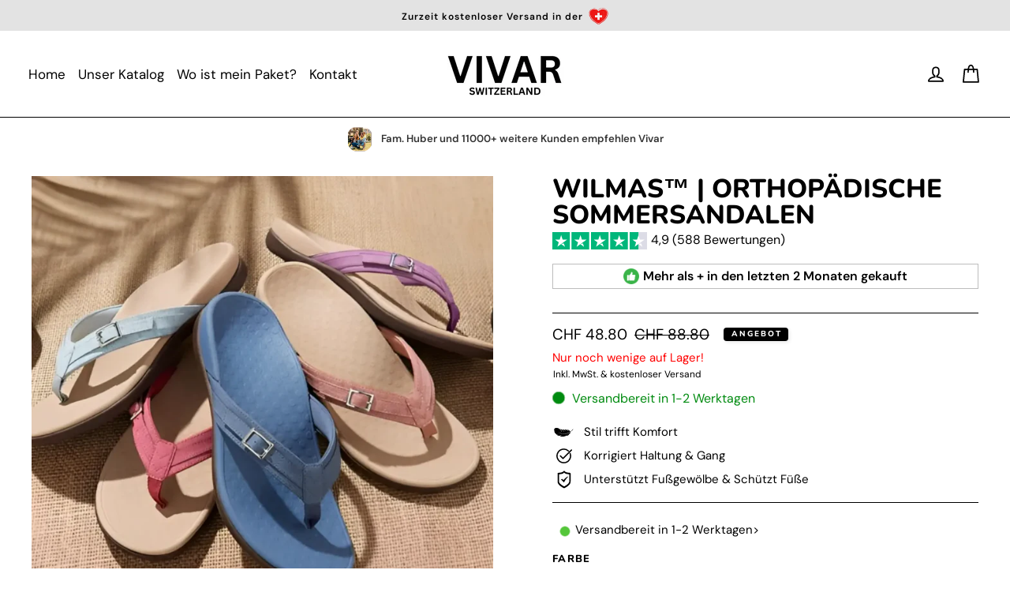

--- FILE ---
content_type: text/json
request_url: https://conf.config-security.com/model
body_size: 85
content:
{"title":"recommendation AI model (keras)","structure":"release_id=0x3e:3b:56:64:46:58:24:2b:4a:7e:3b:59:7f:55:3e:6d:66:22:20:2b:7d:35:36:66:71:36:21:57:71;keras;2x1j0pdcg1856phmo09sf7xilnehhqcp193qm66g3xgw7ux2do4ghjfxfx2n2lhn2rfvqpon","weights":"../weights/3e3b5664.h5","biases":"../biases/3e3b5664.h5"}

--- FILE ---
content_type: text/javascript
request_url: https://vivar.ch/cdn/shop/t/3/assets/mot-scroll-progress.js?v=32843159885473431651687953719
body_size: -469
content:
window.addEventListener("scroll",throttle(processScroll,5));function throttle(fn,wait){var time=Date.now();return function(){time+wait-Date.now()<0&&(fn(),time=Date.now())}}function processScroll(){let docElem=document.documentElement,docBody=document.body,scrollTop=docElem.scrollTop||docBody.scrollTop,scrollBottom=(docElem.scrollHeight||docBody.scrollHeight)-window.innerHeight,scrollPercent=scrollTop/scrollBottom*100,scrollPercentStr=scrollPercent+"%";var progBar=document.getElementById("progress-bar");progBar&&scrollPercent>3?progBar.style.setProperty("--scrollAmount",scrollPercentStr):progBar.style.setProperty("--scrollAmount","0%")}
//# sourceMappingURL=/cdn/shop/t/3/assets/mot-scroll-progress.js.map?v=32843159885473431651687953719


--- FILE ---
content_type: text/javascript
request_url: https://vivar.ch/cdn/shop/t/3/assets/heimwelt.js?v=142838081441670834521687953718
body_size: -451
content:
document.addEventListener("page:loaded",function(){if(document.getElementById("demo"))if(localStorage.getItem("amountBoughtLastTwoMonth"))document.getElementById("demo").innerHTML=localStorage.getItem("amountBoughtLastTwoMonth");else{var amountBoughtLastTwoMonth=Math.floor(Math.random()*7001+3e3);localStorage.setItem("amountBoughtLastTwoMonth",amountBoughtLastTwoMonth),document.getElementById("demo").innerHTML=amountBoughtLastTwoMonth}});
//# sourceMappingURL=/cdn/shop/t/3/assets/heimwelt.js.map?v=142838081441670834521687953718


--- FILE ---
content_type: text/javascript
request_url: https://vivar.ch/cdn/shop/t/3/assets/mot-exit-pop-copy-btn.js?v=171539460045142658911687953719
body_size: -462
content:
window.addEventListener("load",function(){setTimeout(function(){insertCopyBtn()},5e3)});function insertCopyBtn(){var exIntPopElem=document.getElementById("exitp");if(exIntPopElem){var discountCodeElement=exIntPopElem.querySelector("h1:last-child");if(discountCodeElement){discountCodeElement.style["margin-bottom"]="18px",discountCodeElement.style["padding-bottom"]="0!important";var newCopyBtn=document.createElement("button");newCopyBtn.innerHTML="CODE KOPIEREN",newCopyBtn.style.border="solid 1px #ffffff",newCopyBtn.style["font-size"]="12px",newCopyBtn.style.padding="7px",newCopyBtn.onclick=function(){navigator.clipboard.writeText(discountCodeElement.innerHTML.trim()),newCopyBtn.innerHTML='CODE KOPIERT!<span style="margin-left: 10px; color: green;"><b>\u2713</b></span>'},discountCodeElement.parentNode.insertBefore(newCopyBtn,discountCodeElement.nextSibling)}}}
//# sourceMappingURL=/cdn/shop/t/3/assets/mot-exit-pop-copy-btn.js.map?v=171539460045142658911687953719


--- FILE ---
content_type: text/javascript
request_url: https://vivar.ch/cdn/shop/t/3/assets/mot-aos-refresh.js?v=44045236770125340811687953718
body_size: -670
content:
window.addEventListener('scroll', throttle(aosRefresh, 2000));

function throttle(fn, wait) {
  var time = Date.now();

  return function() {
    if ((time + wait - Date.now()) < 0) {
      fn();
      time = Date.now();
    }
  }
}

function aosRefresh() {
  if (window.AOS) {
    AOS.refresh();
  }
}